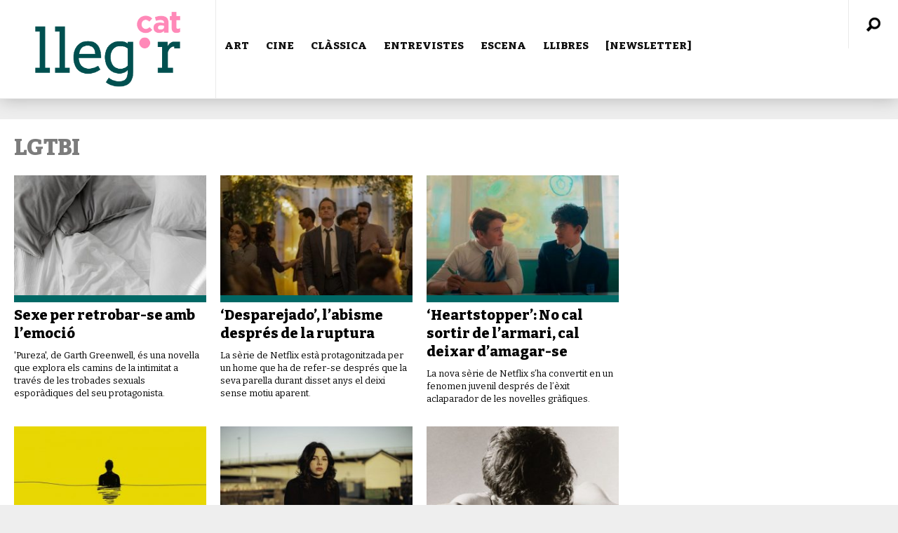

--- FILE ---
content_type: text/html; charset=UTF-8
request_url: https://www.llegir.cat/tag/lgtbi/page/3/
body_size: 16031
content:
<!DOCTYPE html>
<html  xmlns="http://www.w3.org/1999/xhtml" prefix="" lang="ca" prefix="og: http://ogp.me/ns# fb: http://ogp.me/ns/fb#"><head>
<meta http-equiv="content-type" content="text/html; charset=UTF-8" />
<!--viewport-->
<meta name="viewport" content="width=device-width, initial-scale=1.0" />
<!--charset-->
<!--rss-comments-->
<link rel="alternate" type="application/rss+xml" href="https://www.llegir.cat/comments/feed/"/>
<!--rss-->
<link rel="alternate" type="application/rss+xml" title="RSS 2.0" href="https://www.llegir.cat/feed/" />
<!--atom-->
<link rel="alternate" type="application/atom+xml" title="Atom" href="https://www.llegir.cat/feed/atom/" />
<!--pingback-->
<link rel="pingback" href="https://www.llegir.cat/xmlrpc.php" />
<!--Facebook Open Graph-->
<!--FB page title-->
<meta property="og:title" content="LLEGIR.CAT" />
<!--FB description-->
<meta property="og:description" content="Revista digital de cultura"/>
<!--FB url-->
<meta property="og:url" content="https://www.llegir.cat/2022/09/critica-pureza-garth-greenwell/"/>
<!--FB image-->
<meta property="og:image" content="https://www.llegir.cat/wp-content/uploads/2020/12/fons-web.png" />
<!--FB type-->
<meta property="og:type" content="website"/>
<!--FB site name-->
<meta property="og:site_name" content="LLEGIR.CAT"/>
<!-- BEGIN Metadata added by the Add-Meta-Tags WordPress plugin -->
<meta name="description" content="Content tagged with LGTBI. | Page 3" />
<meta name="keywords" content="lgtbi" />
<!-- END Metadata added by the Add-Meta-Tags WordPress plugin -->
<!-- Google Analytics Local by Webcraftic Local Google Analytics -->
<script>
(function(i,s,o,g,r,a,m){i['GoogleAnalyticsObject']=r;i[r]=i[r]||function(){
(i[r].q=i[r].q||[]).push(arguments)},i[r].l=1*new Date();a=s.createElement(o),
m=s.getElementsByTagName(o)[0];a.async=1;a.src=g;m.parentNode.insertBefore(a,m)
})(window,document,'script','https://www.llegir.cat/wp-content/uploads/wga-cache/local-ga.js','ga');
ga('create', 'UA-110063597-1', 'auto');
ga('send', 'pageview');
</script>
<!-- end Google Analytics Local by Webcraftic Local Google Analytics -->
<title>LGTBI &#8211; Pàgina 3 &#8211; LLEGIR.CAT</title>
<meta name='robots' content='max-image-preview:large' />
<link rel='dns-prefetch' href='//static.addtoany.com' />
<link rel='dns-prefetch' href='//www.llegir.cat' />
<link rel='dns-prefetch' href='//fonts.googleapis.com' />
<link rel='dns-prefetch' href='//s.w.org' />
<link rel="alternate" type="application/rss+xml" title="LLEGIR.CAT &raquo; canal d&#039;informació" href="https://www.llegir.cat/feed/" />
<link rel="alternate" type="application/rss+xml" title="LLEGIR.CAT &raquo; Canal dels comentaris" href="https://www.llegir.cat/comments/feed/" />
<link rel="alternate" type="application/rss+xml" title="LLEGIR.CAT &raquo; LGTBI Canal de les etiquetes" href="https://www.llegir.cat/tag/lgtbi/feed/" />
<script type="text/javascript">
window._wpemojiSettings = {"baseUrl":"https:\/\/s.w.org\/images\/core\/emoji\/13.0.1\/72x72\/","ext":".png","svgUrl":"https:\/\/s.w.org\/images\/core\/emoji\/13.0.1\/svg\/","svgExt":".svg","source":{"concatemoji":"https:\/\/www.llegir.cat\/wp-includes\/js\/wp-emoji-release.min.js?ver=5.7.1"}};
!function(e,a,t){var n,r,o,i=a.createElement("canvas"),p=i.getContext&&i.getContext("2d");function s(e,t){var a=String.fromCharCode;p.clearRect(0,0,i.width,i.height),p.fillText(a.apply(this,e),0,0);e=i.toDataURL();return p.clearRect(0,0,i.width,i.height),p.fillText(a.apply(this,t),0,0),e===i.toDataURL()}function c(e){var t=a.createElement("script");t.src=e,t.defer=t.type="text/javascript",a.getElementsByTagName("head")[0].appendChild(t)}for(o=Array("flag","emoji"),t.supports={everything:!0,everythingExceptFlag:!0},r=0;r<o.length;r++)t.supports[o[r]]=function(e){if(!p||!p.fillText)return!1;switch(p.textBaseline="top",p.font="600 32px Arial",e){case"flag":return s([127987,65039,8205,9895,65039],[127987,65039,8203,9895,65039])?!1:!s([55356,56826,55356,56819],[55356,56826,8203,55356,56819])&&!s([55356,57332,56128,56423,56128,56418,56128,56421,56128,56430,56128,56423,56128,56447],[55356,57332,8203,56128,56423,8203,56128,56418,8203,56128,56421,8203,56128,56430,8203,56128,56423,8203,56128,56447]);case"emoji":return!s([55357,56424,8205,55356,57212],[55357,56424,8203,55356,57212])}return!1}(o[r]),t.supports.everything=t.supports.everything&&t.supports[o[r]],"flag"!==o[r]&&(t.supports.everythingExceptFlag=t.supports.everythingExceptFlag&&t.supports[o[r]]);t.supports.everythingExceptFlag=t.supports.everythingExceptFlag&&!t.supports.flag,t.DOMReady=!1,t.readyCallback=function(){t.DOMReady=!0},t.supports.everything||(n=function(){t.readyCallback()},a.addEventListener?(a.addEventListener("DOMContentLoaded",n,!1),e.addEventListener("load",n,!1)):(e.attachEvent("onload",n),a.attachEvent("onreadystatechange",function(){"complete"===a.readyState&&t.readyCallback()})),(n=t.source||{}).concatemoji?c(n.concatemoji):n.wpemoji&&n.twemoji&&(c(n.twemoji),c(n.wpemoji)))}(window,document,window._wpemojiSettings);
</script>
<style type="text/css">
img.wp-smiley,
img.emoji {
display: inline !important;
border: none !important;
box-shadow: none !important;
height: 1em !important;
width: 1em !important;
margin: 0 .07em !important;
vertical-align: -0.1em !important;
background: none !important;
padding: 0 !important;
}
</style>
<link rel='stylesheet' id='wp-block-library-css'  href='//www.llegir.cat/wp-content/cache/wpfc-minified/76x14abg/24owt.css' type='text/css' media='all' />
<link rel='stylesheet' id='cptch_stylesheet-css'  href='//www.llegir.cat/wp-content/cache/wpfc-minified/qxp089lu/24owt.css' type='text/css' media='all' />
<link rel='stylesheet' id='dashicons-css'  href='//www.llegir.cat/wp-content/cache/wpfc-minified/6vpigpt6/24owt.css' type='text/css' media='all' />
<link rel='stylesheet' id='cptch_desktop_style-css'  href='//www.llegir.cat/wp-content/cache/wpfc-minified/1yntmg56/24owt.css' type='text/css' media='all' />
<link rel='stylesheet' id='google-fonts-css'  href='https://fonts.googleapis.com/css?subset=latin%2Clatin-ext%2Ccyrillic%2Ccyrillic-ext&#038;family=Bitter%3A400%2C600%2C700%2C800%7CBitter+rel%3D%27stylesheet%27+type%3D%27text%2Fcss&#038;ver=5.7.1' type='text/css' media='all' />
<link rel='stylesheet' id='google-menu-fonts-css'  href='https://fonts.googleapis.com/css?subset=latin%2Clatin-ext%2Ccyrillic%2Ccyrillic-ext&#038;family=Bitter%3A400%2C600%2C700%2C800%7CBitter+rel%3D%27stylesheet%27+type%3D%27text%2Fcss&#038;ver=5.7.1' type='text/css' media='all' />
<link rel='stylesheet' id='google-widget-fonts-css'  href='https://fonts.googleapis.com/css?subset=latin%2Clatin-ext%2Ccyrillic%2Ccyrillic-ext&#038;family=Bitter%3A400%7CBitter+rel%3D%27stylesheet%27+type%3D%27text%2Fcss&#038;ver=5.7.1' type='text/css' media='all' />
<link rel='stylesheet' id='style-css'  href='//www.llegir.cat/wp-content/cache/wpfc-minified/oxon243/24owt.css' type='text/css' media='all' />
<link rel='stylesheet' id='addtoany-css'  href='//www.llegir.cat/wp-content/cache/wpfc-minified/2cuu06ht/24owt.css' type='text/css' media='all' />
<style id='addtoany-inline-css' type='text/css'>
@media screen and (max-width:980px){
.a2a_floating_style.a2a_vertical_style{display:none;}
}
</style>
<script type='text/javascript' id='addtoany-core-js-before'>
window.a2a_config=window.a2a_config||{};a2a_config.callbacks=[];a2a_config.overlays=[];a2a_config.templates={};a2a_localize = {
Share: "Comparteix",
Save: "Desa",
Subscribe: "Subscriure's",
Email: "Correu electrònic",
Bookmark: "Preferit",
ShowAll: "Mostra tots",
ShowLess: "Mostra'n menys",
FindServices: "Cerca servei(s)",
FindAnyServiceToAddTo: "Troba instantàniament qualsevol servei per a afegir a",
PoweredBy: "Potenciat per",
ShareViaEmail: "Comparteix per correu electrònic",
SubscribeViaEmail: "Subscriu-me per correu electrònic",
BookmarkInYourBrowser: "Afegiu l'adreça d'interès al vostre navegador",
BookmarkInstructions: "Premeu Ctrl+D o \u2318+D per afegir als preferits aquesta pàgina",
AddToYourFavorites: "Afegiu als vostres favorits",
SendFromWebOrProgram: "Envia des de qualsevol adreça o programa de correu electrònic",
EmailProgram: "Programa de correu electrònic",
More: "Més&#8230;",
ThanksForSharing: "Gràcies per compartir!",
ThanksForFollowing: "Gràcies per seguir!"
};
</script>
<script type='text/javascript' defer src='https://static.addtoany.com/menu/page.js' id='addtoany-core-js'></script>
<script src='//www.llegir.cat/wp-content/cache/wpfc-minified/8ig5hn7o/24owt.js' type="text/javascript"></script>
<!-- <script type='text/javascript' src='https://www.llegir.cat/wp-includes/js/jquery/jquery.min.js?ver=3.5.1' id='jquery-core-js'></script> -->
<!-- <script type='text/javascript' src='https://www.llegir.cat/wp-includes/js/jquery/jquery-migrate.min.js?ver=3.3.2' id='jquery-migrate-js'></script> -->
<!-- <script type='text/javascript' defer src='https://www.llegir.cat/wp-content/plugins/add-to-any/addtoany.min.js?ver=1.1' id='addtoany-jquery-js'></script> -->
<!-- <script type='text/javascript' src='https://www.llegir.cat/wp-content/plugins/sam-pro-free/js/polyfill.min.js?ver=5.7.1' id='polyfills-js'></script> -->
<!-- <script type='text/javascript' src='https://www.llegir.cat/wp-content/plugins/sam-pro-free/js/jquery.iframetracker.js?ver=5.7.1' id='samProTracker-js'></script> -->
<script type='text/javascript' id='samProLayout-js-extra'>
/* <![CDATA[ */
var samProOptions = {"au":"https:\/\/www.llegir.cat\/wp-content\/plugins\/sam-pro-free\/sam-pro-layout.php","load":"1","mailer":"1","clauses":"EvGMVMpZxIFF0+UJlGeW2+dw6M9tuvH8jXuZTjRA5Tz9cq2CawXYA7E3CRw+AMLFtK\/T2H0nnpOXW6dmQGbkXwGLScdZYizwLDno3UY1\/wwmHQ78lQefXyuOz00DeB\/CKNstqLTVePTeuTmuBfDTcG4xO48cwb7n3np5A61jQuw6q6DL5BfQJmofrBfTGi1okC+Kzx6ohZhF1klZBo8rXvJ2lV1O4EcI2fF\/VO570\/[base64]","doStats":"1","jsStats":"","container":"sam-pro-container","place":"sam-pro-place","ad":"sam-pro-ad","samProNonce":"e33ed4fcef","ajaxUrl":"https:\/\/www.llegir.cat\/wp-admin\/admin-ajax.php"};
/* ]]> */
</script>
<script src='//www.llegir.cat/wp-content/cache/wpfc-minified/2c9z338b/24owt.js' type="text/javascript"></script>
<!-- <script type='text/javascript' src='https://www.llegir.cat/wp-content/plugins/sam-pro-free/js/sam.pro.layout.min.js?ver=1.0.0.10' id='samProLayout-js'></script> -->
<script type='text/javascript' id='sf-autocomplete-js-extra'>
/* <![CDATA[ */
var stepfoxcomplete = {"stepfoxcompleteurl":"https:\/\/www.llegir.cat\/wp-admin\/admin-ajax.php"};
/* ]]> */
</script>
<script src='//www.llegir.cat/wp-content/cache/wpfc-minified/7c1wbwct/24owt.js' type="text/javascript"></script>
<!-- <script type='text/javascript' src='https://www.llegir.cat/wp-content/themes/examiner/js/sf-autocomplete.js?ver=5.7.1' id='sf-autocomplete-js'></script> -->
<!-- <script type='text/javascript' src='https://www.llegir.cat/wp-content/themes/examiner/js/jquery.flexslider-min.js?ver=5.7.1' id='flexslider-js'></script> -->
<!-- <script type='text/javascript' src='https://www.llegir.cat/wp-content/themes/examiner/js/exm1-scripts.js?ver=5.7.1' id='exm1-js'></script> -->
<!-- <script type='text/javascript' src='https://www.llegir.cat/wp-content/themes/examiner/js/respond.min.js?ver=5.7.1' id='respond-js'></script> -->
<!-- <script type='text/javascript' src='https://www.llegir.cat/wp-content/themes/examiner/js/smoothscroll.js?ver=5.7.1' id='smoothscroll-js'></script> -->
<script type='text/javascript' id='live-video-js-extra'>
/* <![CDATA[ */
var exm1_live_video_ajax = {"exm1_live_video_ajaxurl":"https:\/\/www.llegir.cat\/wp-admin\/admin-ajax.php"};
/* ]]> */
</script>
<script src='//www.llegir.cat/wp-content/cache/wpfc-minified/8ud7efuu/24owt.js' type="text/javascript"></script>
<!-- <script type='text/javascript' src='https://www.llegir.cat/wp-content/themes/examiner/js/ajax-video-widget.js?ver=5.7.1' id='live-video-js'></script> -->
<link rel="https://api.w.org/" href="https://www.llegir.cat/wp-json/" /><link rel="alternate" type="application/json" href="https://www.llegir.cat/wp-json/wp/v2/tags/447" /><link rel="EditURI" type="application/rsd+xml" title="RSD" href="https://www.llegir.cat/xmlrpc.php?rsd" />
<link rel="wlwmanifest" type="application/wlwmanifest+xml" href="https://www.llegir.cat/wp-includes/wlwmanifest.xml" /> 
<meta name="generator" content="WordPress 5.7.1" />
<style type='text/css'>
.fullwidth-image:before{ box-shadow: inset 0 -327px 200px -200px #eeeeee;}
.top-menu{background-color:#ffffff;}
.top-menu-posts li .category-icon a{color:#a3a3a3;}
.top-menu-posts .featured-posts-title a{color:#101010;}
body, .small-title, .widget-title, .tv-featured-title{font-family:Bitter;}
.popular-part:before{background:#101010;box-shadow: 0 -999px 0 999px #101010;}
.popular-slider-container .slides:before{background: radial-gradient(ellipse at center, rgba(0,0,0,0) 0%,#101010 64%,#101010 100%);}
.popular-part a, .popular-part .widget-title{color:#FFFFFF;}
.read-more a{color:#7c7c7c;}
.blog-post-content, .img-featured-text, .about-text, .exm1-blog-posts-subtitle, .flex-active-slide .slide-excerpt, .jumping-posts-excerpt, .combination-title-subtitle, .tv-widget-content, #post-content, #post-page-subtitle, .newsroll-posts-title a{font-family:Bitter;}
#footer{background:#333537; }
#footer a, .copyright-text{color:#FFFFFF;}
#footer a:hover{color:#232323;}
.footer-wrap{border-color:#232323;}
#main-nav ul li a, #mob-menu{font-family: Bitter;}
#wrapper, .footer-wrap{max-width:1290px;}
#navigation .content-social, .top-menu, .big-logo, #navigation #searchform input, .sub-menu-wrapper, .ticker-box, #navigation{border-color:#eaeaea;}
#site-logo, .about-logo, #mob-menu{background:#ffffff;}
#navigation, .ticker-box, .page-numbers.current, .about-social{background:#ffffff;}
.menu-item .menu-link, #ticker a, .page-numbers.current, #navigation .submit-button, #navigation .content-social li a, .about-social a, .ticker-heading{color:#101010;}
#main .widget-title, #main .widget-title a{color:#7c7c7c;}
#main-nav ul li:hover > .menu-link, #ticker a:hover, #navigation .content-social li a:hover, .about-social a:hover, .sub-menu-wrapper .small-category li:hover > .small-text a{color:#006865;}
#main-nav ul li > .menu-link{font-weight:800;}
.menu-link {font-size:15px;}
.featured-category, .trending-title, .trending-posts, .page-numbers, input#wp-submit{background: #2f2b35;}
.newsroll-title, .exm1-blog-posts-thumb, .post-page-gallery-thumbnails .flex-active-slide:after, .flex-active .wide-slider-thumb:after{border-color:#2f2b35;}
.blog-post-author a, .exm1-blog-posts-author a, #recentcomments li, .widget_categories select, .widget_archive select, .sticky a{color:#2f2b35;}
#searchform .submit-button{background:#2f2b35 url(https://www.llegir.cat/wp-content/themes/examiner/images/search-icon-black.png) no-repeat center;}
#navigation #searchform input{background-image:url(https://www.llegir.cat/wp-content/themes/examiner/images/search-icon-black.png);}
#navigation #mob-menu #searchform input{background-image:url(https://www.llegir.cat/wp-content/themes/examiner/images/search-icon-black.png);}
.mob-menu-button{background: url(https://www.llegir.cat/wp-content/themes/examiner/images/menu_icon-black.png) no-repeat 50% 50%; } 
ul.tabs li.active{background:#ffffff;}
ul.tabs li.active, ul.tabs li {border-color:#ffffff;}
.tabs li.active h4 a{color:#101010;}
.img-featured-review-score, .blog-post-categories, .jumping-posts li:hover .jumping-posts-text, .woocommerce input#searchsubmit, .super-slider-category, .floating-share-icons li, .pagination.pagination-load-more a{background:#2f2b35;}
.sub-meni .menu-links.inside-menu li{background: #ffffff;}
.sub-meni .menu-links.inside-menu li a{color: #101010;}
.sub-menu{border-color:#2f2b35;}
#post-content{font-size:18px;line-height:28.8px;}
::selection{background:#2f2b35;}
::-moz-selection{background:#2f2b35;}
.load-circle{border-bottom:5px solid #2f2b35;border-right:5px solid #2f2b35;box-shadow: 0 0 35px #2f2b35;}
#wp-calendar #today{background:#2f2b35 !important;text-shadow:none;}
.total-score, .score-width, li:hover .play-icon{background: #2f2b35;}
.jumping-posts li:hover .jumping-posts-text:before{border-bottom: 14px solid #2f2b35;}
.single-post #post-content.first-letter > p:first-of-type:first-letter{font-size:67px; color:#2f2b35;float: left;line-height: 60px;margin-right: 15px;font-weight:800;}
#post-page-title h1{text-transform:uppercase;}
blockquote, q.left, q{border-left: 2px solid #2f2b35;color:#2f2b35;}
.img-featured-review-score:before{border-top: 9px solid #2f2b35;}
.sub-meni .menu-links.inside-menu li:hover{background:#ffffff;}
#main-nav .sub-meni .menu-links.inside-menu li:hover > .menu-link{color:#006865;}
.ticker-arrows{background:#ffffff;box-shadow:-21px 0 30px #ffffff;}
.widget-title {font-style: normal;}
.huge .img-featured-posts-image:after, .super-image:after, .super-slider li .super-slider-post:after, .super-slider li .super-slider-post:after, .img-featured-posts-image:before, .small-image:before, .wide-slider .slides li:after{ background: //, #ffffff, #000000);opacity:0.3;}
.post-author a, .post-author a:visited, .good-title, .bad-title, #post-content a, .trending-posts-category a, .category-tv-icon a, .ticker-sign, .category-icon a, .jumping-posts-category a, a:hover, .category-icon a:hover, .trending-posts-category a:hover, .featured-posts-title a:hover, #post-content a:hover, .blog-post-title h2 a:hover, .bypostauthor a:hover, .post-author a:hover, .most-commented-cateogory a, .most-commented-count a {color:#2f2b35;}
.content q.right{border-left:0;border-right: 2px solid #2f2b35;color:#2f2b35;}
.widget.buddypress div.item-options a, .widget_display_stats dd{color:#2f2b35;}
#buddypress div.item-list-tabs ul li a span, #buddypress div.item-list-tabs ul li.current a span, #buddypress div.item-list-tabs ul li.selected a span, .widget.buddypress #bp-login-widget-form #bp-login-widget-submit, span.bp-login-widget-register-link a, button#user-submit, .bbp-login-form .bbp-login-links a, tt button.button.submit.user-submit, input#bbp_search_submit {background:#2f2b35;}
.image_fx1:hover:after{background: #2f2b35;}
.cart-top{background:url(https://www.llegir.cat/wp-content/themes/examiner/images/shopping-cart-icon-black.png) no-repeat 36px 0;}
@media screen and (max-width: 600px) {#main-nav ul li {background:#ffffff;}#main-nav ul li:hover a{color:#2f2b35;}}
.woocommerce #content input.button, .woocommerce #respond input#submit, .woocommerce a.button, .woocommerce button.button, .woocommerce input.button, .woocommerce-page #content input.button, .woocommerce-page #respond input#submit, .woocommerce-page a.button, .woocommerce-page button.button, .woocommerce-page input.button, .woocommerce a.button.alt, .woocommerce button.button.alt, .woocommerce input.button.alt, .woocommerce #respond input#submit.alt, .woocommerce #content input.button.alt, .woocommerce-page a.button.alt, .woocommerce-page button.button.alt, .woocommerce-page input.button.alt, .woocommerce-page #respond input#submit.alt, .woocommerce-page #content input.button.alt, .woocommerce .widget_layered_nav_filters ul li a, .woocommerce-page .widget_layered_nav_filters ul li a, .woocommerce .widget_layered_nav ul li.chosen a, .woocommerce-page .widget_layered_nav ul li.chosen a, .woocommerce span.onsale, .woocommerce-page span.onsale, .woocommerce .woocommerce-message:before, .woocommerce-page .woocommerce-message:before, .woocommerce .woocommerce-info:before, .woocommerce-page .woocommerce-info:before, .woocommerce table.cart a.remove:hover, .woocommerce #content table.cart a.remove:hover, .woocommerce-page table.cart a.remove:hover, .woocommerce-page #content table.cart a.remove:hover, .woocommerce .widget_price_filter .ui-slider .ui-slider-handle, .woocommerce-page .widget_price_filter .ui-slider .ui-slider-handle, .woocommerce .widget_price_filter .ui-slider .ui-slider-range, .woocommerce-page .widget_price_filter .ui-slider .ui-slider-range, .woocommerce div.product .woocommerce-tabs ul.tabs li, .woocommerce #content div.product .woocommerce-tabs ul.tabs li, .woocommerce-page div.product .woocommerce-tabs ul.tabs li, .woocommerce-page #content div.product .woocommerce-tabs ul.tabs li{background:#2f2b35;}
.woocommerce ul.products li.product .price, .woocommerce-page ul.products li.product .price, .woocommerce div.product span.price, .woocommerce div.product p.price, .woocommerce #content div.product span.price, .woocommerce #content div.product p.price, .woocommerce-page div.product span.price, .woocommerce-page div.product p.price, .woocommerce-page #content div.product span.price, .woocommerce-page #content div.product p.price, .woocommerce a.button.alt:hover, .woocommerce button.button.alt:hover, .woocommerce input.button.alt:hover, .woocommerce #respond input#submit.alt:hover, .woocommerce #content input.button.alt:hover, .woocommerce-page a.button.alt:hover, .woocommerce-page button.button.alt:hover, .woocommerce-page input.button.alt:hover, .woocommerce-page #respond input#submit.alt:hover, .woocommerce-page #content input.button.alt:hover, .woocommerce a.button:hover, .woocommerce button.button:hover, .woocommerce input.button:hover, .woocommerce #respond input#submit:hover, .woocommerce #content input.button:hover, .woocommerce-page a.button:hover, .woocommerce-page button.button:hover, .woocommerce-page input.button:hover, .woocommerce-page #respond input#submit:hover, .woocommerce-page #content input.button:hover, .woocommerce-page #main a.button:hover, .woocommerce div.product .woocommerce-tabs ul.tabs li, .woocommerce #content div.product .woocommerce-tabs ul.tabs li, .woocommerce-page div.product .woocommerce-tabs ul.tabs li, .woocommerce-page #content div.product .woocommerce-tabs ul.tabs li, .woocommerce div.product .woocommerce-tabs ul.tabs .active a:hover, span.posted_in a, span.tagged_as a, .woocommerce h1.page-title, .woocommerce .jumping-posts .star-rating, .woocommerce-page .jumping-posts .star-rating, .amount, #header .cart-contents:hover, #header .cart-contents{color:#2f2b35;}
.woocommerce .woocommerce-message, .woocommerce-page .woocommerce-message, .woocommerce .woocommerce-info, .woocommerce-page .woocommerce-info{border-top:3px solid #2f2b35; }
.product_meta, .woocommerce div.product div.summary, .woocommerce #content div.product div.summary, .woocommerce-page div.product div.summary, .woocommerce-page #content div.product div.summary, .woocommerce #reviews #comments ol.commentlist li .comment-text p, .woocommerce-page #reviews #comments ol.commentlist li .comment-text p, .woocommerce #review_form #respond p, .woocommerce-page #review_form #respond p, .woocommerce div.product .woocommerce-tabs .panel, .woocommerce #content div.product .woocommerce-tabs .panel, .woocommerce-page div.product .woocommerce-tabs .panel, .woocommerce-page #content div.product .woocommerce-tabs .panel, .woocommerce #reviews h3, .woocommerce-page #reviews h3{font-size:18px;line-height:28.8px;}
</style><script type='text/javascript'>
var slide_picker = 'slide';
var widget_fx = 'widgetfx-1';
var image_effect = 'image_fx5';
</script><style type="text/css" id="custom-background-css">
body.custom-background { background-color: #eeeeee; }
</style>
<link rel="icon" href="https://www.llegir.cat/wp-content/uploads/2020/12/cropped-llegir_cat_favicon_gran_fonsblanc-32x32.png" sizes="32x32" />
<link rel="icon" href="https://www.llegir.cat/wp-content/uploads/2020/12/cropped-llegir_cat_favicon_gran_fonsblanc-192x192.png" sizes="192x192" />
<link rel="apple-touch-icon" href="https://www.llegir.cat/wp-content/uploads/2020/12/cropped-llegir_cat_favicon_gran_fonsblanc-180x180.png" />
<meta name="msapplication-TileImage" content="https://www.llegir.cat/wp-content/uploads/2020/12/cropped-llegir_cat_favicon_gran_fonsblanc-270x270.png" />
<!-- START - Open Graph and Twitter Card Tags 3.1.2 -->
<!-- Facebook Open Graph -->
<!-- Google+ / Schema.org -->
<meta itemprop="name" content="LGTBI"/>
<meta itemprop="headline" content="LGTBI"/>
<meta itemprop="description" content="Revista digital de cultura"/>
<!--<meta itemprop="publisher" content="LLEGIR.CAT"/>--> <!-- To solve: The attribute publisher.itemtype has an invalid value -->
<!-- Twitter Cards -->
<meta name="twitter:title" content="LGTBI"/>
<meta name="twitter:url" content="https://www.llegir.cat/tag/lgtbi/"/>
<meta name="twitter:description" content="Revista digital de cultura"/>
<meta name="twitter:card" content="summary_large_image"/>
<meta name="twitter:site" content="@llegirencasdinc"/>
<!-- SEO -->
<!-- Misc. tags -->
<!-- is_tag -->
<!-- END - Open Graph and Twitter Card Tags 3.1.2 -->
<style id="yellow-pencil">
/*
The following CSS codes are created by the YellowPencil plugin.
https://yellowpencil.waspthemes.com/
*/
#blog-list a .wp-post-image{border-bottom-style:solid;border-bottom-width:10px;border-bottom-color:#006865;}#footer{background-color:#333537;}#blog-list .pagination-load-more a{background-color:#006865;}#primary .pagination-load-more a{background-color:#006865;}
</style></head>
<body class="archive paged tag tag-lgtbi tag-447 custom-background paged-3 tag-paged-3 non-logged-in">
<header id="header">
<div id="nav-wrapper">
<div id="navigation" class="show-menu">
<div id="site-logo">
<div class="big-logo">
<a href="https://www.llegir.cat/">
<img src="https://www.llegir.cat/wp-content/uploads/2020/12/logo_llegir_cat_300px-marges.png" height="140" width="308" alt="LLEGIR.CAT"/>
</a>
</div>
<!--big-logo-->
</div>
<!--site-logo-->
<div class="top-menu">
<div class="top-menu-posts">
<ul>
<li>				
<div class="featured-posts-image">
<a href="https://www.llegir.cat/2026/01/critica-de-la-serie-de-netflix-innato/" title="&#8216;Innato&#8217;, retrat de la psicopatia">
<img width="83" height="83" src="https://www.llegir.cat/wp-content/uploads/2026/01/Innato-83x83.jpg" class="attachment-small-thumb size-small-thumb wp-post-image" alt="Imanol Arias és un assassí múltiple en aquesta sèrie." loading="lazy" srcset="https://www.llegir.cat/wp-content/uploads/2026/01/Innato-83x83.jpg 83w, https://www.llegir.cat/wp-content/uploads/2026/01/Innato-150x150.jpg 150w, https://www.llegir.cat/wp-content/uploads/2026/01/Innato-111x111.jpg 111w" sizes="(max-width: 83px) 100vw, 83px" />				</a>
</div>
<!---featured-posts-image-->
<div class="featured-posts-text">
<span class="category-icon">
<a href="https://www.llegir.cat/category/cinema-i-televisio/" title="CINE">CINE</a>				</span>
<div class="featured-posts-title">
<a href="https://www.llegir.cat/2026/01/critica-de-la-serie-de-netflix-innato/" title="&#8216;Innato&#8217;, retrat de la psicopatia">
&#8216;Innato&#8217;, retrat de la psicopatia					</a>
</div>
<!--featured-posts-title-->	
</div>
<!--featured-posts-text-->
</li>
<li>				
<div class="featured-posts-image">
<a href="https://www.llegir.cat/2025/12/critica-un-nadal-ex-cepcional-steve-carr/" title="&#8216;Un Nadal ex-cepcional&#8217;, una pel·lícula gens excepcional">
<img width="83" height="83" src="https://www.llegir.cat/wp-content/uploads/2025/12/Un-nadal-ex-cepcional-83x83.jpg" class="attachment-small-thumb size-small-thumb wp-post-image" alt="Un nadal ex-cepcional" loading="lazy" srcset="https://www.llegir.cat/wp-content/uploads/2025/12/Un-nadal-ex-cepcional-83x83.jpg 83w, https://www.llegir.cat/wp-content/uploads/2025/12/Un-nadal-ex-cepcional-150x150.jpg 150w, https://www.llegir.cat/wp-content/uploads/2025/12/Un-nadal-ex-cepcional-111x111.jpg 111w" sizes="(max-width: 83px) 100vw, 83px" />				</a>
</div>
<!---featured-posts-image-->
<div class="featured-posts-text">
<span class="category-icon">
<a href="https://www.llegir.cat/category/cinema-i-televisio/" title="CINE">CINE</a>				</span>
<div class="featured-posts-title">
<a href="https://www.llegir.cat/2025/12/critica-un-nadal-ex-cepcional-steve-carr/" title="&#8216;Un Nadal ex-cepcional&#8217;, una pel·lícula gens excepcional">
&#8216;Un Nadal ex-cepcional&#8217;, una pel·lícula gens excepcional					</a>
</div>
<!--featured-posts-title-->	
</div>
<!--featured-posts-text-->
</li>
<li>				
<div class="featured-posts-image">
<a href="https://www.llegir.cat/2025/12/critica-de-la-versio-de-frankenstein-de-guillermo-del-toro/" title="Un Frankenstein &#8216;young adult&#8217;">
<img width="83" height="83" src="https://www.llegir.cat/wp-content/uploads/2025/12/Frankenstein-1-83x83.jpg" class="attachment-small-thumb size-small-thumb wp-post-image" alt="" loading="lazy" srcset="https://www.llegir.cat/wp-content/uploads/2025/12/Frankenstein-1-83x83.jpg 83w, https://www.llegir.cat/wp-content/uploads/2025/12/Frankenstein-1-150x150.jpg 150w, https://www.llegir.cat/wp-content/uploads/2025/12/Frankenstein-1-111x111.jpg 111w" sizes="(max-width: 83px) 100vw, 83px" />				</a>
</div>
<!---featured-posts-image-->
<div class="featured-posts-text">
<span class="category-icon">
<a href="https://www.llegir.cat/category/cinema-i-televisio/" title="CINE">CINE</a>				</span>
<div class="featured-posts-title">
<a href="https://www.llegir.cat/2025/12/critica-de-la-versio-de-frankenstein-de-guillermo-del-toro/" title="Un Frankenstein &#8216;young adult&#8217;">
Un Frankenstein &#8216;young adult&#8217;					</a>
</div>
<!--featured-posts-title-->	
</div>
<!--featured-posts-text-->
</li>
</ul>
</div>
<!-- top-menu-events -->
</div>
<!-- top-menu -->
<div class="caixa-buscador">
<div class="search-box search-box-escriptori">
<form method="get" id="searchform" action="https://www.llegir.cat//">
<input type="text" name="s" id="s" value="" autocomplete="off"/>
<button type="submit" class="submit-button">
</button>
<ul class="featured-thumbnails"></ul>
</form>					</div>
</div>
<!--search-box-->
<nav id="main-nav" class="menu-links">
<div id="mob-menu">
<div class="mob-menu-button">
</div>
<!-- mob-menu-button -->
<a href="https://www.llegir.cat/">
<img src="https://www.llegir.cat/wp-content/uploads/2020/12/logo_llegir_cat_300px-marges.png" height="140" width="308" alt="LLEGIR.CAT"/>
</a>
<div class="search-box search-box-mobil">
<form method="get" id="searchform" action="https://www.llegir.cat//">
<input type="text" name="s" id="s" value="" autocomplete="off"/>
<button type="submit" class="submit-button">
</button>
<ul class="featured-thumbnails"></ul>
</form>					</div>
<!--search-box-->
</div>
<!--mob-menu-->
<div class="menu-main_menu-container"><ul id="menu-main_menu" class="menu"><li id="menu-item-exm120111" class="menu-item menu-item-type-taxonomy menu-item-object-category"><a href="https://www.llegir.cat/category/art/" title="ART" class="menu-link">ART</a><div class="sub-menu-wrapper no-children"><div class="sub-menu six-menu"><ul class="small-category"><li>
<div class="small-image">				
<a href="https://www.llegir.cat/2025/12/caixaforum-exposa-art-i-cultura-doceania-a-veus-del-pacific/" title="Sobrevolar el Pacífic"><img src="https://www.llegir.cat/wp-content/uploads/2025/12/Veus-del-Pacific-298x186.jpg" alt="Sobrevolar el Pacífic"></a>
</div><!--small-image-->
<div class="small-text">																		
<div class="small-title">
<h2><a href="https://www.llegir.cat/2025/12/caixaforum-exposa-art-i-cultura-doceania-a-veus-del-pacific/" >Sobrevolar el Pacífic</a></h2>
</div><!--small-title-->
</div>
<!--small-text-->
</li><li>
<div class="small-image">				
<a href="https://www.llegir.cat/2025/11/exposicio-barcelona-helen-levitt-kbr-fundacion-mapfre/" title="Nova York lluny dels gratacels"><img src="https://www.llegir.cat/wp-content/uploads/2025/11/Levitt-kbr-298x186.jpg" alt="Nova York lluny dels gratacels"></a>
</div><!--small-image-->
<div class="small-text">																		
<div class="small-title">
<h2><a href="https://www.llegir.cat/2025/11/exposicio-barcelona-helen-levitt-kbr-fundacion-mapfre/" >Nova York lluny dels gratacels</a></h2>
</div><!--small-title-->
</div>
<!--small-text-->
</li><li>
<div class="small-image">				
<a href="https://www.llegir.cat/2025/07/el-dhub-barcelona-exposa-les-creacions-del-dissenyador-industrial-miguel-mila/" title="Miguel Milá, el disseny de la quotidianitat"><img src="https://www.llegir.cat/wp-content/uploads/2025/07/Miguel-Milá-DHUB-298x186.jpg" alt="Miguel Milá, el disseny de la quotidianitat"></a>
</div><!--small-image-->
<div class="small-text">																		
<div class="small-title">
<h2><a href="https://www.llegir.cat/2025/07/el-dhub-barcelona-exposa-les-creacions-del-dissenyador-industrial-miguel-mila/" >Miguel Milá, el disseny de la quotidianitat</a></h2>
</div><!--small-title-->
</div>
<!--small-text-->
</li><li>
<div class="small-image">				
<a href="https://www.llegir.cat/2025/06/caixaforum-barcelona-exposa-rubens-i-els-artistes-del-barroc-flamenc/" title="Rubens i col·legues"><img src="https://www.llegir.cat/wp-content/uploads/2025/06/Rubens-CaixaForum-298x186.jpg" alt="Rubens i col·legues"></a>
</div><!--small-image-->
<div class="small-text">																		
<div class="small-title">
<h2><a href="https://www.llegir.cat/2025/06/caixaforum-barcelona-exposa-rubens-i-els-artistes-del-barroc-flamenc/" >Rubens i col·legues</a></h2>
</div><!--small-title-->
</div>
<!--small-text-->
</li><li>
<div class="small-image">				
<a href="https://www.llegir.cat/2025/06/beatriz-du-breuil-i-rafael-adrio-ara-la-gran-majoria-compra-les-obres-dart-sense-veure-les/" title="B. du Breuil i R. Adrio: «Ara la gran majoria&hellip;"><img src="https://www.llegir.cat/wp-content/uploads/2025/06/Beatriz-du-Breuil-i-Rafael-Arioç-298x186.jpg" alt="B. du Breuil i R. Adrio: «Ara la gran majoria&hellip;"></a>
</div><!--small-image-->
<div class="small-text">																		
<div class="small-title">
<h2><a href="https://www.llegir.cat/2025/06/beatriz-du-breuil-i-rafael-adrio-ara-la-gran-majoria-compra-les-obres-dart-sense-veure-les/" >B. du Breuil i R. Adrio: «Ara la gran majoria&hellip;</a></h2>
</div><!--small-title-->
</div>
<!--small-text-->
</li><li>
<div class="small-image">				
<a href="https://www.llegir.cat/2025/05/critica-la-magia-del-silencio-florian-illes/" title="Caspar David Friedrich, el pintor dels capvespres emboirats"><img src="https://www.llegir.cat/wp-content/uploads/2025/05/caspar-david-friedrich-298x186.jpg" alt="Caspar David Friedrich, el pintor dels capvespres emboirats"></a>
</div><!--small-image-->
<div class="small-text">																		
<div class="small-title">
<h2><a href="https://www.llegir.cat/2025/05/critica-la-magia-del-silencio-florian-illes/" >Caspar David Friedrich, el pintor dels capvespres emboirats</a></h2>
</div><!--small-title-->
</div>
<!--small-text-->
</li></ul></div></div></li>
<li id="menu-item-exm120104" class="menu-item menu-item-type-taxonomy menu-item-object-category"><a href="https://www.llegir.cat/category/cinema-i-televisio/" title="CINE" class="menu-link">CINE</a><div class="sub-menu-wrapper no-children"><div class="sub-menu six-menu"><ul class="small-category"><li>
<div class="small-image">				
<a href="https://www.llegir.cat/2026/01/critica-de-la-serie-de-netflix-innato/" title="&#8216;Innato&#8217;, retrat de la psicopatia"><img src="https://www.llegir.cat/wp-content/uploads/2026/01/Innato-298x186.jpg" alt="&#8216;Innato&#8217;, retrat de la psicopatia"></a>
</div><!--small-image-->
<div class="small-text">																		
<div class="small-title">
<h2><a href="https://www.llegir.cat/2026/01/critica-de-la-serie-de-netflix-innato/" >&#8216;Innato&#8217;, retrat de la psicopatia</a></h2>
</div><!--small-title-->
</div>
<!--small-text-->
</li><li>
<div class="small-image">				
<a href="https://www.llegir.cat/2025/12/critica-un-nadal-ex-cepcional-steve-carr/" title="&#8216;Un Nadal ex-cepcional&#8217;, una pel·lícula gens excepcional"><img src="https://www.llegir.cat/wp-content/uploads/2025/12/Un-nadal-ex-cepcional-298x186.jpg" alt="&#8216;Un Nadal ex-cepcional&#8217;, una pel·lícula gens excepcional"></a>
</div><!--small-image-->
<div class="small-text">																		
<div class="small-title">
<h2><a href="https://www.llegir.cat/2025/12/critica-un-nadal-ex-cepcional-steve-carr/" >&#8216;Un Nadal ex-cepcional&#8217;, una pel·lícula gens excepcional</a></h2>
</div><!--small-title-->
</div>
<!--small-text-->
</li><li>
<div class="small-image">				
<a href="https://www.llegir.cat/2025/12/critica-de-la-versio-de-frankenstein-de-guillermo-del-toro/" title="Un Frankenstein &#8216;young adult&#8217;"><img src="https://www.llegir.cat/wp-content/uploads/2025/12/Frankenstein-1-298x186.jpg" alt="Un Frankenstein &#8216;young adult&#8217;"></a>
</div><!--small-image-->
<div class="small-text">																		
<div class="small-title">
<h2><a href="https://www.llegir.cat/2025/12/critica-de-la-versio-de-frankenstein-de-guillermo-del-toro/" >Un Frankenstein &#8216;young adult&#8217;</a></h2>
</div><!--small-title-->
</div>
<!--small-text-->
</li><li>
<div class="small-image">				
<a href="https://www.llegir.cat/2025/10/critica-de-la-serie-de-netflix-el-monstre-de-florencia/" title="&#8216;El monstre de Florència&#8217;, una història negra sense resoldre"><img src="https://www.llegir.cat/wp-content/uploads/2025/10/El-monstre-de-florencia-298x186.jpg" alt="&#8216;El monstre de Florència&#8217;, una història negra sense resoldre"></a>
</div><!--small-image-->
<div class="small-text">																		
<div class="small-title">
<h2><a href="https://www.llegir.cat/2025/10/critica-de-la-serie-de-netflix-el-monstre-de-florencia/" >&#8216;El monstre de Florència&#8217;, una història negra sense resoldre</a></h2>
</div><!--small-title-->
</div>
<!--small-text-->
</li><li>
<div class="small-image">				
<a href="https://www.llegir.cat/2025/10/critica-de-la-serie-de-netflix-animal/" title="&#8216;Animal&#8217;, una comèdia senzilla, però efectiva"><img src="https://www.llegir.cat/wp-content/uploads/2025/10/zahera-298x186.jpg" alt="&#8216;Animal&#8217;, una comèdia senzilla, però efectiva"></a>
</div><!--small-image-->
<div class="small-text">																		
<div class="small-title">
<h2><a href="https://www.llegir.cat/2025/10/critica-de-la-serie-de-netflix-animal/" >&#8216;Animal&#8217;, una comèdia senzilla, però efectiva</a></h2>
</div><!--small-title-->
</div>
<!--small-text-->
</li><li>
<div class="small-image">				
<a href="https://www.llegir.cat/2025/10/critica-un-fantasma-en-la-batalla-agustin-diaz-yanes/" title="&#8216;Un fantasma en la batalla&#8217;, un nou recordatori del terror&hellip;"><img src="https://www.llegir.cat/wp-content/uploads/2025/10/Un-fantasma-en-la-batalla-298x186.jpg" alt="&#8216;Un fantasma en la batalla&#8217;, un nou recordatori del terror&hellip;"></a>
</div><!--small-image-->
<div class="small-text">																		
<div class="small-title">
<h2><a href="https://www.llegir.cat/2025/10/critica-un-fantasma-en-la-batalla-agustin-diaz-yanes/" >&#8216;Un fantasma en la batalla&#8217;, un nou recordatori del terror&hellip;</a></h2>
</div><!--small-title-->
</div>
<!--small-text-->
</li></ul></div></div></li>
<li id="menu-item-exm134651" class="menu-item menu-item-type-taxonomy menu-item-object-category"><a href="https://www.llegir.cat/category/classica/" title="CLÀSSICA" class="menu-link">CLÀSSICA</a><div class="sub-menu-wrapper no-children"><div class="sub-menu six-menu"><ul class="small-category"><li>
<div class="small-image">				
<a href="https://www.llegir.cat/2025/11/critica-lelisir-damore-de-donizetti-al-liceu-22-11-25/" title="&#8216;Elisir d&#8217;amore&#8217; caducat al Liceu"><img src="https://www.llegir.cat/wp-content/uploads/2025/11/LElisir-damore-298x186.jpg" alt="&#8216;Elisir d&#8217;amore&#8217; caducat al Liceu"></a>
</div><!--small-image-->
<div class="small-text">																		
<div class="small-title">
<h2><a href="https://www.llegir.cat/2025/11/critica-lelisir-damore-de-donizetti-al-liceu-22-11-25/" >&#8216;Elisir d&#8217;amore&#8217; caducat al Liceu</a></h2>
</div><!--small-title-->
</div>
<!--small-text-->
</li><li>
<div class="small-image">				
<a href="https://www.llegir.cat/2025/11/chung-i-vengerov-sacsejen-el-palau-de-la-musica-amb-txaikovski-i-stravinski/" title="Chung i Vengerov sacsejen el Palau de la Música"><img src="https://www.llegir.cat/wp-content/uploads/2025/11/Myung-Whun-Chung-298x186.jpg" alt="Chung i Vengerov sacsejen el Palau de la Música"></a>
</div><!--small-image-->
<div class="small-text">																		
<div class="small-title">
<h2><a href="https://www.llegir.cat/2025/11/chung-i-vengerov-sacsejen-el-palau-de-la-musica-amb-txaikovski-i-stravinski/" >Chung i Vengerov sacsejen el Palau de la Música</a></h2>
</div><!--small-title-->
</div>
<!--small-text-->
</li><li>
<div class="small-image">				
<a href="https://www.llegir.cat/2025/11/critica-de-lopera-de-philip-glass-akhnaten-al-liceu-3-11-25/" title="&#8216;Akhnaten&#8217; o la glòria del Liceu"><img src="https://www.llegir.cat/wp-content/uploads/2025/11/Akhnaten-298x186.jpg" alt="&#8216;Akhnaten&#8217; o la glòria del Liceu"></a>
</div><!--small-image-->
<div class="small-text">																		
<div class="small-title">
<h2><a href="https://www.llegir.cat/2025/11/critica-de-lopera-de-philip-glass-akhnaten-al-liceu-3-11-25/" >&#8216;Akhnaten&#8217; o la glòria del Liceu</a></h2>
</div><!--small-title-->
</div>
<!--small-text-->
</li><li>
<div class="small-image">				
<a href="https://www.llegir.cat/2025/10/critica-herreweghe-i-beethoven-fan-brillar-el-palau-de-la-musica/" title="Herreweghe i Beethoven fan brillar el Palau"><img src="https://www.llegir.cat/wp-content/uploads/2025/10/Herreweghe-P-298x186.jpg" alt="Herreweghe i Beethoven fan brillar el Palau"></a>
</div><!--small-image-->
<div class="small-text">																		
<div class="small-title">
<h2><a href="https://www.llegir.cat/2025/10/critica-herreweghe-i-beethoven-fan-brillar-el-palau-de-la-musica/" >Herreweghe i Beethoven fan brillar el Palau</a></h2>
</div><!--small-title-->
</div>
<!--small-text-->
</li><li>
<div class="small-image">				
<a href="https://www.llegir.cat/2025/10/critica-la-guineueta-astuta-de-leos-janacek-al-liceu-29-09-25/" title="Una ‘guineueta astuta’, però malauradament prescindible"><img src="https://www.llegir.cat/wp-content/uploads/2025/10/La-guineueta-astuta-Liceu-298x186.jpg" alt="Una ‘guineueta astuta’, però malauradament prescindible"></a>
</div><!--small-image-->
<div class="small-text">																		
<div class="small-title">
<h2><a href="https://www.llegir.cat/2025/10/critica-la-guineueta-astuta-de-leos-janacek-al-liceu-29-09-25/" >Una ‘guineueta astuta’, però malauradament prescindible</a></h2>
</div><!--small-title-->
</div>
<!--small-text-->
</li><li>
<div class="small-image">				
<a href="https://www.llegir.cat/2025/09/critica-al-son-de-la-utopia-michel-krielaars/" title="La música a la Unió Soviètica"><img src="https://www.llegir.cat/wp-content/uploads/2025/09/Stalin-298x186.jpg" alt="La música a la Unió Soviètica"></a>
</div><!--small-image-->
<div class="small-text">																		
<div class="small-title">
<h2><a href="https://www.llegir.cat/2025/09/critica-al-son-de-la-utopia-michel-krielaars/" >La música a la Unió Soviètica</a></h2>
</div><!--small-title-->
</div>
<!--small-text-->
</li></ul></div></div></li>
<li id="menu-item-exm120107" class="menu-item menu-item-type-taxonomy menu-item-object-category"><a href="https://www.llegir.cat/category/entrevistes/" title="ENTREVISTES" class="menu-link">ENTREVISTES</a><div class="sub-menu-wrapper no-children"><div class="sub-menu six-menu"><ul class="small-category"><li>
<div class="small-image">				
<a href="https://www.llegir.cat/2025/12/eulalia-armengol-vet-ho-aqui-la-humanitat-en-el-seu-dia-a-dia-sexplica-a-traves-de-contes/" title="Eulàlia Armengol: «La humanitat, en el seu dia a dia,&hellip;"><img src="https://www.llegir.cat/wp-content/uploads/2025/12/Eulàlia-Armengol-298x186.jpg" alt="Eulàlia Armengol: «La humanitat, en el seu dia a dia,&hellip;"></a>
</div><!--small-image-->
<div class="small-text">																		
<div class="small-title">
<h2><a href="https://www.llegir.cat/2025/12/eulalia-armengol-vet-ho-aqui-la-humanitat-en-el-seu-dia-a-dia-sexplica-a-traves-de-contes/" >Eulàlia Armengol: «La humanitat, en el seu dia a dia,&hellip;</a></h2>
</div><!--small-title-->
</div>
<!--small-text-->
</li><li>
<div class="small-image">				
<a href="https://www.llegir.cat/2025/12/entrevista-a-monica-gutierrez-una-navidad-londinense-donar-pau-es-la-millor-manera-destimar/" title="Mónica Gutiérrez: «Donar pau és la millor manera d’estimar»"><img src="https://www.llegir.cat/wp-content/uploads/2025/12/Monica-Gutierrez-298x186.jpg" alt="Mónica Gutiérrez: «Donar pau és la millor manera d’estimar»"></a>
</div><!--small-image-->
<div class="small-text">																		
<div class="small-title">
<h2><a href="https://www.llegir.cat/2025/12/entrevista-a-monica-gutierrez-una-navidad-londinense-donar-pau-es-la-millor-manera-destimar/" >Mónica Gutiérrez: «Donar pau és la millor manera d’estimar»</a></h2>
</div><!--small-title-->
</div>
<!--small-text-->
</li><li>
<div class="small-image">				
<a href="https://www.llegir.cat/2025/12/teresa-tort-gramatica-futil-els-silencis-densos-expliquen-les-emocions-amb-una-gran-intensitat/" title="Teresa Tort: «Els silencis densos expliquen les emocions amb una&hellip;"><img src="https://www.llegir.cat/wp-content/uploads/2025/12/Teresa-Tort-Videllet-298x186.jpg" alt="Teresa Tort: «Els silencis densos expliquen les emocions amb una&hellip;"></a>
</div><!--small-image-->
<div class="small-text">																		
<div class="small-title">
<h2><a href="https://www.llegir.cat/2025/12/teresa-tort-gramatica-futil-els-silencis-densos-expliquen-les-emocions-amb-una-gran-intensitat/" >Teresa Tort: «Els silencis densos expliquen les emocions amb una&hellip;</a></h2>
</div><!--small-title-->
</div>
<!--small-text-->
</li><li>
<div class="small-image">				
<a href="https://www.llegir.cat/2025/11/entrevista-francine-zapater-por-bruja-y-hechicera/" title="Francine Zapater: «Tothom creu que les caceres de bruixes van&hellip;"><img src="https://www.llegir.cat/wp-content/uploads/2025/11/Francine-Zapater-298x186.jpg" alt="Francine Zapater: «Tothom creu que les caceres de bruixes van&hellip;"></a>
</div><!--small-image-->
<div class="small-text">																		
<div class="small-title">
<h2><a href="https://www.llegir.cat/2025/11/entrevista-francine-zapater-por-bruja-y-hechicera/" >Francine Zapater: «Tothom creu que les caceres de bruixes van&hellip;</a></h2>
</div><!--small-title-->
</div>
<!--small-text-->
</li><li>
<div class="small-image">				
<a href="https://www.llegir.cat/2025/09/entrevista-jordi-romeu-carol-lultim-transhumant/" title="Jordi Romeu: «Els pastors són personatges sempre singulars»"><img src="https://www.llegir.cat/wp-content/uploads/2025/09/Jordi-Romeu-Carol-de-Reus-Cultura-298x186.jpg" alt="Jordi Romeu: «Els pastors són personatges sempre singulars»"></a>
</div><!--small-image-->
<div class="small-text">																		
<div class="small-title">
<h2><a href="https://www.llegir.cat/2025/09/entrevista-jordi-romeu-carol-lultim-transhumant/" >Jordi Romeu: «Els pastors són personatges sempre singulars»</a></h2>
</div><!--small-title-->
</div>
<!--small-text-->
</li><li>
<div class="small-image">				
<a href="https://www.llegir.cat/2025/08/montse-assens-i-borda-els-colors-son-molt-mes-que-percepcions-visuals/" title="Montse Assens: «Els colors són molt més que percepcions visuals»"><img src="https://www.llegir.cat/wp-content/uploads/2025/08/Montse-Assens-i-Borda-298x186.jpg" alt="Montse Assens: «Els colors són molt més que percepcions visuals»"></a>
</div><!--small-image-->
<div class="small-text">																		
<div class="small-title">
<h2><a href="https://www.llegir.cat/2025/08/montse-assens-i-borda-els-colors-son-molt-mes-que-percepcions-visuals/" >Montse Assens: «Els colors són molt més que percepcions visuals»</a></h2>
</div><!--small-title-->
</div>
<!--small-text-->
</li></ul></div></div></li>
<li id="menu-item-exm139639" class="menu-item menu-item-type-taxonomy menu-item-object-category"><a href="https://www.llegir.cat/category/escena/" title="ESCENA" class="menu-link">ESCENA</a><div class="sub-menu-wrapper no-children"><div class="sub-menu six-menu"><ul class="small-category"><li>
<div class="small-image">				
<a href="https://www.llegir.cat/2025/11/critica-lelisir-damore-de-donizetti-al-liceu-22-11-25/" title="&#8216;Elisir d&#8217;amore&#8217; caducat al Liceu"><img src="https://www.llegir.cat/wp-content/uploads/2025/11/LElisir-damore-298x186.jpg" alt="&#8216;Elisir d&#8217;amore&#8217; caducat al Liceu"></a>
</div><!--small-image-->
<div class="small-text">																		
<div class="small-title">
<h2><a href="https://www.llegir.cat/2025/11/critica-lelisir-damore-de-donizetti-al-liceu-22-11-25/" >&#8216;Elisir d&#8217;amore&#8217; caducat al Liceu</a></h2>
</div><!--small-title-->
</div>
<!--small-text-->
</li><li>
<div class="small-image">				
<a href="https://www.llegir.cat/2025/11/critica-tarsius-de-lara-diez-quintanilla-al-tnc-amb-direccio-de-ferran-carvajal/" title="&#8216;Tarsius&#8217;, una mirada a l&#8217;autodestrucció juvenil"><img src="https://www.llegir.cat/wp-content/uploads/2025/11/tarsius-298x186.jpg" alt="&#8216;Tarsius&#8217;, una mirada a l&#8217;autodestrucció juvenil"></a>
</div><!--small-image-->
<div class="small-text">																		
<div class="small-title">
<h2><a href="https://www.llegir.cat/2025/11/critica-tarsius-de-lara-diez-quintanilla-al-tnc-amb-direccio-de-ferran-carvajal/" >&#8216;Tarsius&#8217;, una mirada a l&#8217;autodestrucció juvenil</a></h2>
</div><!--small-title-->
</div>
<!--small-text-->
</li><li>
<div class="small-image">				
<a href="https://www.llegir.cat/2025/11/critica-de-lopera-de-philip-glass-akhnaten-al-liceu-3-11-25/" title="&#8216;Akhnaten&#8217; o la glòria del Liceu"><img src="https://www.llegir.cat/wp-content/uploads/2025/11/Akhnaten-298x186.jpg" alt="&#8216;Akhnaten&#8217; o la glòria del Liceu"></a>
</div><!--small-image-->
<div class="small-text">																		
<div class="small-title">
<h2><a href="https://www.llegir.cat/2025/11/critica-de-lopera-de-philip-glass-akhnaten-al-liceu-3-11-25/" >&#8216;Akhnaten&#8217; o la glòria del Liceu</a></h2>
</div><!--small-title-->
</div>
<!--small-text-->
</li><li>
<div class="small-image">				
<a href="https://www.llegir.cat/2025/10/critica-freshwater-dirigida-per-albert-arribas-a-la-fabrica/" title="Refrescant Woolf a La Fàbrica"><img src="https://www.llegir.cat/wp-content/uploads/2025/10/Freshwater-de-Virgina-Woolf-298x186.jpg" alt="Refrescant Woolf a La Fàbrica"></a>
</div><!--small-image-->
<div class="small-text">																		
<div class="small-title">
<h2><a href="https://www.llegir.cat/2025/10/critica-freshwater-dirigida-per-albert-arribas-a-la-fabrica/" >Refrescant Woolf a La Fàbrica</a></h2>
</div><!--small-title-->
</div>
<!--small-text-->
</li><li>
<div class="small-image">				
<a href="https://www.llegir.cat/2025/10/critica-la-guineueta-astuta-de-leos-janacek-al-liceu-29-09-25/" title="Una ‘guineueta astuta’, però malauradament prescindible"><img src="https://www.llegir.cat/wp-content/uploads/2025/10/La-guineueta-astuta-Liceu-298x186.jpg" alt="Una ‘guineueta astuta’, però malauradament prescindible"></a>
</div><!--small-image-->
<div class="small-text">																		
<div class="small-title">
<h2><a href="https://www.llegir.cat/2025/10/critica-la-guineueta-astuta-de-leos-janacek-al-liceu-29-09-25/" >Una ‘guineueta astuta’, però malauradament prescindible</a></h2>
</div><!--small-title-->
</div>
<!--small-text-->
</li><li>
<div class="small-image">				
<a href="https://www.llegir.cat/2025/07/critica-de-benjamin-a-portbou-dantoni-ros-marba/" title="Un gran &#8216;Benjamin a Portbou&#8217; que demana més d&#8217;una escolta"><img src="https://www.llegir.cat/wp-content/uploads/2025/07/Benjamin-a-Portbou-298x186.jpg" alt="Un gran &#8216;Benjamin a Portbou&#8217; que demana més d&#8217;una escolta"></a>
</div><!--small-image-->
<div class="small-text">																		
<div class="small-title">
<h2><a href="https://www.llegir.cat/2025/07/critica-de-benjamin-a-portbou-dantoni-ros-marba/" >Un gran &#8216;Benjamin a Portbou&#8217; que demana més d&#8217;una escolta</a></h2>
</div><!--small-title-->
</div>
<!--small-text-->
</li></ul></div></div></li>
<li id="menu-item-exm120101" class="menu-item menu-item-type-taxonomy menu-item-object-category"><a href="https://www.llegir.cat/category/literatura/" title="LLIBRES" class="menu-link">LLIBRES</a><div class="sub-menu-wrapper no-children"><div class="sub-menu six-menu"><ul class="small-category"><li>
<div class="small-image">				
<a href="https://www.llegir.cat/2026/01/critica-benediccions-de-chukwuebuka-ibeh/" title="Desitjos prohibits"><img src="https://www.llegir.cat/wp-content/uploads/2026/01/Chukwuebuka-Ibeh-298x186.jpg" alt="Desitjos prohibits"></a>
</div><!--small-image-->
<div class="small-text">																		
<div class="small-title">
<h2><a href="https://www.llegir.cat/2026/01/critica-benediccions-de-chukwuebuka-ibeh/" >Desitjos prohibits</a></h2>
</div><!--small-title-->
</div>
<!--small-text-->
</li><li>
<div class="small-image">				
<a href="https://www.llegir.cat/2025/12/critica-el-gronxador-alex-castro/" title="Llambreigs de justícia"><img src="https://www.llegir.cat/wp-content/uploads/2025/12/El-gronxador-298x186.jpg" alt="Llambreigs de justícia"></a>
</div><!--small-image-->
<div class="small-text">																		
<div class="small-title">
<h2><a href="https://www.llegir.cat/2025/12/critica-el-gronxador-alex-castro/" >Llambreigs de justícia</a></h2>
</div><!--small-title-->
</div>
<!--small-text-->
</li><li>
<div class="small-image">				
<a href="https://www.llegir.cat/2025/12/critica-cancion-de-navidad-de-dickens-amb-illustracions-de-mario-jodra/" title="&#8216;Cançó de Nadal&#8217; per a tot l&#8217;any"><img src="https://www.llegir.cat/wp-content/uploads/2025/12/Cancion-de-Navidad-298x186.jpg" alt="&#8216;Cançó de Nadal&#8217; per a tot l&#8217;any"></a>
</div><!--small-image-->
<div class="small-text">																		
<div class="small-title">
<h2><a href="https://www.llegir.cat/2025/12/critica-cancion-de-navidad-de-dickens-amb-illustracions-de-mario-jodra/" >&#8216;Cançó de Nadal&#8217; per a tot l&#8217;any</a></h2>
</div><!--small-title-->
</div>
<!--small-text-->
</li><li>
<div class="small-image">				
<a href="https://www.llegir.cat/2025/12/critica-laniversari-andrea-bajani/" title="Deixar la família per salvar-se un mateix"><img src="https://www.llegir.cat/wp-content/uploads/2025/12/Laniversari-298x186.jpg" alt="Deixar la família per salvar-se un mateix"></a>
</div><!--small-image-->
<div class="small-text">																		
<div class="small-title">
<h2><a href="https://www.llegir.cat/2025/12/critica-laniversari-andrea-bajani/" >Deixar la família per salvar-se un mateix</a></h2>
</div><!--small-title-->
</div>
<!--small-text-->
</li><li>
<div class="small-image">				
<a href="https://www.llegir.cat/2025/12/critica-marta-no-me-habla-marina-aguirre/" title="Quan una amiga deixa de ser-ho"><img src="https://www.llegir.cat/wp-content/uploads/2025/12/Marta-no-me-habla-de-marina-aguirre-298x186.jpg" alt="Quan una amiga deixa de ser-ho"></a>
</div><!--small-image-->
<div class="small-text">																		
<div class="small-title">
<h2><a href="https://www.llegir.cat/2025/12/critica-marta-no-me-habla-marina-aguirre/" >Quan una amiga deixa de ser-ho</a></h2>
</div><!--small-title-->
</div>
<!--small-text-->
</li><li>
<div class="small-image">				
<a href="https://www.llegir.cat/2025/12/critica-herida-y-ventana-fernando-parra-nogueras/" title="Ostatge de les ombres"><img src="https://www.llegir.cat/wp-content/uploads/2025/12/herida-y-ventana-fernando-parra-298x186.jpg" alt="Ostatge de les ombres"></a>
</div><!--small-image-->
<div class="small-text">																		
<div class="small-title">
<h2><a href="https://www.llegir.cat/2025/12/critica-herida-y-ventana-fernando-parra-nogueras/" >Ostatge de les ombres</a></h2>
</div><!--small-title-->
</div>
<!--small-text-->
</li></ul></div></div></li>
<li id="menu-item-exm136576" class="menu-item menu-item-type-post_type menu-item-object-page"><a title="[NEWSLETTER]" href="https://www.llegir.cat/newsletter/" title="[NEWSLETTER]" class="menu-link">[NEWSLETTER]</a></li>
</ul></div>		
<div class="content-social">
<ul>
<li>
<a href="https://www.facebook.com/llegirpuntcat" class="fb-social-icon" target="_blank">
</a>
</li>
<li>
<a href="https://x.com/llegirpuntcat" class="twitter-social-icon" target="_blank">
</a>
</li>
<li>
<a href="https://www.instagram.com/llegirpuntcat" class="instagram-social-icon" target="_blank">
</a>
</li>
<li>
<a href="https://www.llegir.cat/feed/rss/" class="rss-social-icon">
</a>
</li>
</ul>
</div>
<!--content-social-->
</nav>
<!--main-nav-->
</div>
<!--navigation-->
</div>
<!--nav-wrapper-->
</header>
<!--header-->
<section id="wrapper" class="hfeed">
<div id="main">
<div id="primary" class="three-parts archive">
<div class="widget-title">
<h1>
LGTBI			</h1>
</div>
<!--widget-title-->
<div id="blog-list" class="blog-category">
<ul>		
<li>					
<div class="blog-post-image">
<a href="https://www.llegir.cat/2022/09/critica-pureza-garth-greenwell/" title="Sexe per retrobar-se amb l’emoció">
<img width="298" height="186" src="https://www.llegir.cat/wp-content/uploads/2022/09/llit-298x186.jpg" class="attachment-small-blog size-small-blog wp-post-image" alt="" loading="lazy" srcset="https://www.llegir.cat/wp-content/uploads/2022/09/llit-298x186.jpg 298w, https://www.llegir.cat/wp-content/uploads/2022/09/llit-300x187.jpg 300w, https://www.llegir.cat/wp-content/uploads/2022/09/llit-768x478.jpg 768w, https://www.llegir.cat/wp-content/uploads/2022/09/llit.jpg 900w" sizes="(max-width: 298px) 100vw, 298px" />	</a>
</div>
<!--blog-post-image-->
<div class="blog-post-title-box">
<div class="blog-post-title">
<h2>
<a href="https://www.llegir.cat/2022/09/critica-pureza-garth-greenwell/" title="Sexe per retrobar-se amb l’emoció">
Sexe per retrobar-se amb l’emoció			</a>
</h2>
</div>
<!--blog-post-title-->
</div>
<!--blog-post-title-box-->
<div class="blog-post-date-author">
<div class="blog-post-author">
<a href="https://www.llegir.cat/author/manel84/" title="Entrades de Redacció" rel="author">Redacció</a>	</div>
<!--blog-post-author-->
<div class="blog-post-date">
</div>
<!--blog-post-date-->
</div>
<!--blog-post-date-author-->
<div class="blog-post-content">
'Pureza', de Garth Greenwell, és una novel·la que explora els camins de la intimitat a través de les trobades sexuals esporàdiques del seu protagonista.</div>
<!--blog-post-content-->							
</li>
<li>					
<div class="blog-post-image">
<a href="https://www.llegir.cat/2022/08/critica-de-la-serie-de-netflix-de-darren-star-desparejado/" title="&#8216;Desparejado&#8217;, l’abisme després de la ruptura">
<img width="298" height="186" src="https://www.llegir.cat/wp-content/uploads/2022/08/desparejado-netflix-298x186.jpg" class="attachment-small-blog size-small-blog wp-post-image" alt="desparejado netflix" loading="lazy" srcset="https://www.llegir.cat/wp-content/uploads/2022/08/desparejado-netflix-298x186.jpg 298w, https://www.llegir.cat/wp-content/uploads/2022/08/desparejado-netflix-300x187.jpg 300w, https://www.llegir.cat/wp-content/uploads/2022/08/desparejado-netflix-768x478.jpg 768w, https://www.llegir.cat/wp-content/uploads/2022/08/desparejado-netflix.jpg 900w" sizes="(max-width: 298px) 100vw, 298px" />	</a>
</div>
<!--blog-post-image-->
<div class="blog-post-title-box">
<div class="blog-post-title">
<h2>
<a href="https://www.llegir.cat/2022/08/critica-de-la-serie-de-netflix-de-darren-star-desparejado/" title="&#8216;Desparejado&#8217;, l’abisme després de la ruptura">
&#8216;Desparejado&#8217;, l’abisme després de la ruptura			</a>
</h2>
</div>
<!--blog-post-title-->
</div>
<!--blog-post-title-box-->
<div class="blog-post-date-author">
<div class="blog-post-author">
<a href="https://www.llegir.cat/author/manel84/" title="Entrades de Redacció" rel="author">Redacció</a>	</div>
<!--blog-post-author-->
<div class="blog-post-date">
</div>
<!--blog-post-date-->
</div>
<!--blog-post-date-author-->
<div class="blog-post-content">
La sèrie de Netflix està protagonitzada per un home que ha de refer-se després que la seva parella durant disset anys el deixi sense motiu aparent.</div>
<!--blog-post-content-->							
</li>
<li>					
<div class="blog-post-image">
<a href="https://www.llegir.cat/2022/05/critica-de-la-serie-de-netflix-heartstopper/" title="&#8216;Heartstopper&#8217;: No cal sortir de l’armari, cal deixar d’amagar-se">
<img width="298" height="186" src="https://www.llegir.cat/wp-content/uploads/2022/05/Heartstopper-298x186.jpg" class="attachment-small-blog size-small-blog wp-post-image" alt="Heartstopper" loading="lazy" srcset="https://www.llegir.cat/wp-content/uploads/2022/05/Heartstopper-298x186.jpg 298w, https://www.llegir.cat/wp-content/uploads/2022/05/Heartstopper-300x187.jpg 300w, https://www.llegir.cat/wp-content/uploads/2022/05/Heartstopper-768x478.jpg 768w, https://www.llegir.cat/wp-content/uploads/2022/05/Heartstopper.jpg 900w" sizes="(max-width: 298px) 100vw, 298px" />	</a>
</div>
<!--blog-post-image-->
<div class="blog-post-title-box">
<div class="blog-post-title">
<h2>
<a href="https://www.llegir.cat/2022/05/critica-de-la-serie-de-netflix-heartstopper/" title="&#8216;Heartstopper&#8217;: No cal sortir de l’armari, cal deixar d’amagar-se">
&#8216;Heartstopper&#8217;: No cal sortir de l’armari, cal deixar d’amagar-se			</a>
</h2>
</div>
<!--blog-post-title-->
</div>
<!--blog-post-title-box-->
<div class="blog-post-date-author">
<div class="blog-post-author">
<a href="https://www.llegir.cat/author/manel84/" title="Entrades de Redacció" rel="author">Redacció</a>	</div>
<!--blog-post-author-->
<div class="blog-post-date">
</div>
<!--blog-post-date-->
</div>
<!--blog-post-date-author-->
<div class="blog-post-content">
La nova sèrie de Netflix s’ha convertit en un fenomen juvenil després de l’èxit aclaparador de les novel·les gràfiques.</div>
<!--blog-post-content-->							
</li>
<li>					
<div class="blog-post-image">
<a href="https://www.llegir.cat/2022/03/critica-la-parcela-alejandro-simon-partal/" title="Poesia de les persones en dubte">
<img width="298" height="186" src="https://www.llegir.cat/wp-content/uploads/2022/03/la-parcela-Alejandro-Simon-Partal-298x186.jpg" class="attachment-small-blog size-small-blog wp-post-image" alt="" loading="lazy" srcset="https://www.llegir.cat/wp-content/uploads/2022/03/la-parcela-Alejandro-Simon-Partal-298x186.jpg 298w, https://www.llegir.cat/wp-content/uploads/2022/03/la-parcela-Alejandro-Simon-Partal-300x187.jpg 300w, https://www.llegir.cat/wp-content/uploads/2022/03/la-parcela-Alejandro-Simon-Partal-768x478.jpg 768w, https://www.llegir.cat/wp-content/uploads/2022/03/la-parcela-Alejandro-Simon-Partal.jpg 900w" sizes="(max-width: 298px) 100vw, 298px" />	</a>
</div>
<!--blog-post-image-->
<div class="blog-post-title-box">
<div class="blog-post-title">
<h2>
<a href="https://www.llegir.cat/2022/03/critica-la-parcela-alejandro-simon-partal/" title="Poesia de les persones en dubte">
Poesia de les persones en dubte			</a>
</h2>
</div>
<!--blog-post-title-->
</div>
<!--blog-post-title-box-->
<div class="blog-post-date-author">
<div class="blog-post-author">
<a href="https://www.llegir.cat/author/manel84/" title="Entrades de Redacció" rel="author">Redacció</a>	</div>
<!--blog-post-author-->
<div class="blog-post-date">
</div>
<!--blog-post-date-->
</div>
<!--blog-post-date-author-->
<div class="blog-post-content">
'La parcela', d'Alejandro Simón Partal, és una novel·la de memòria, una crònica social d’un temps, d’una Europa contemporània i d’una joventut.</div>
<!--blog-post-content-->							
</li>
<li>					
<div class="blog-post-image">
<a href="https://www.llegir.cat/2022/02/shon-faye-els-trans-no-som-un-error-del-sistema-el-sistema-es-lerror/" title="Shon Faye: «Els trans no som un error del sistema, el sistema és l’error»">
<img width="298" height="186" src="https://www.llegir.cat/wp-content/uploads/2022/02/Shon-Faye-Blackie-298x186.jpg" class="attachment-small-blog size-small-blog wp-post-image" alt="" loading="lazy" srcset="https://www.llegir.cat/wp-content/uploads/2022/02/Shon-Faye-Blackie-298x186.jpg 298w, https://www.llegir.cat/wp-content/uploads/2022/02/Shon-Faye-Blackie-300x187.jpg 300w, https://www.llegir.cat/wp-content/uploads/2022/02/Shon-Faye-Blackie-768x478.jpg 768w, https://www.llegir.cat/wp-content/uploads/2022/02/Shon-Faye-Blackie.jpg 900w" sizes="(max-width: 298px) 100vw, 298px" />	</a>
</div>
<!--blog-post-image-->
<div class="blog-post-title-box">
<div class="blog-post-title">
<h2>
<a href="https://www.llegir.cat/2022/02/shon-faye-els-trans-no-som-un-error-del-sistema-el-sistema-es-lerror/" title="Shon Faye: «Els trans no som un error del sistema, el sistema és l’error»">
Shon Faye: «Els trans no som un error del sistema, el sistema és l’error»			</a>
</h2>
</div>
<!--blog-post-title-->
</div>
<!--blog-post-title-box-->
<div class="blog-post-date-author">
<div class="blog-post-author">
<a href="https://www.llegir.cat/author/manel84/" title="Entrades de Redacció" rel="author">Redacció</a>	</div>
<!--blog-post-author-->
<div class="blog-post-date">
</div>
<!--blog-post-date-->
</div>
<!--blog-post-date-author-->
<div class="blog-post-content">
L'activista reclama centrar l'atenció en aspectes estructurals de la comunitat trans i no en detalls poc importants.</div>
<!--blog-post-content-->							
</li>
<li>					
<div class="blog-post-image">
<a href="https://www.llegir.cat/2022/02/critica-box-hill-adam-mars-jones/" title="Una història d&#8217;amor i dominació">
<img width="298" height="186" src="https://www.llegir.cat/wp-content/uploads/2022/02/box-hill-298x186.jpg" class="attachment-small-blog size-small-blog wp-post-image" alt="" loading="lazy" srcset="https://www.llegir.cat/wp-content/uploads/2022/02/box-hill-298x186.jpg 298w, https://www.llegir.cat/wp-content/uploads/2022/02/box-hill-300x187.jpg 300w, https://www.llegir.cat/wp-content/uploads/2022/02/box-hill-768x478.jpg 768w, https://www.llegir.cat/wp-content/uploads/2022/02/box-hill.jpg 900w" sizes="(max-width: 298px) 100vw, 298px" />	</a>
</div>
<!--blog-post-image-->
<div class="blog-post-title-box">
<div class="blog-post-title">
<h2>
<a href="https://www.llegir.cat/2022/02/critica-box-hill-adam-mars-jones/" title="Una història d&#8217;amor i dominació">
Una història d&#8217;amor i dominació			</a>
</h2>
</div>
<!--blog-post-title-->
</div>
<!--blog-post-title-box-->
<div class="blog-post-date-author">
<div class="blog-post-author">
<a href="https://www.llegir.cat/author/manel84/" title="Entrades de Redacció" rel="author">Redacció</a>	</div>
<!--blog-post-author-->
<div class="blog-post-date">
</div>
<!--blog-post-date-->
</div>
<!--blog-post-date-author-->
<div class="blog-post-content">
A 'Box Hill', Adam Mars-Jones construeix una relació homosexual entre dos homes molt diferents i amb secrets.</div>
<!--blog-post-content-->							
</li>
<li>					
<div class="blog-post-image">
<a href="https://www.llegir.cat/2022/01/critica-a-stormy-night-i-detox-de-david-moragas/" title="L&#8217;amor i les seves complexitats">
<img width="298" height="186" src="https://www.llegir.cat/wp-content/uploads/2022/01/Foto-Detox-298x186.jpg" class="attachment-small-blog size-small-blog wp-post-image" alt="Detox david moragas" loading="lazy" srcset="https://www.llegir.cat/wp-content/uploads/2022/01/Foto-Detox-298x186.jpg 298w, https://www.llegir.cat/wp-content/uploads/2022/01/Foto-Detox-300x187.jpg 300w, https://www.llegir.cat/wp-content/uploads/2022/01/Foto-Detox-768x478.jpg 768w, https://www.llegir.cat/wp-content/uploads/2022/01/Foto-Detox.jpg 900w" sizes="(max-width: 298px) 100vw, 298px" />	</a>
</div>
<!--blog-post-image-->
<div class="blog-post-title-box">
<div class="blog-post-title">
<h2>
<a href="https://www.llegir.cat/2022/01/critica-a-stormy-night-i-detox-de-david-moragas/" title="L&#8217;amor i les seves complexitats">
L&#8217;amor i les seves complexitats			</a>
</h2>
</div>
<!--blog-post-title-->
</div>
<!--blog-post-title-box-->
<div class="blog-post-date-author">
<div class="blog-post-author">
<a href="https://www.llegir.cat/author/manel84/" title="Entrades de Redacció" rel="author">Redacció</a>	</div>
<!--blog-post-author-->
<div class="blog-post-date">
</div>
<!--blog-post-date-->
</div>
<!--blog-post-date-author-->
<div class="blog-post-content">
'A Stormy Night' i 'Detox' són dues pel·lícules de David Moragas que reflexionen sobre les relacions de parella.</div>
<!--blog-post-content-->							
</li>
<li>					
<div class="blog-post-image">
<a href="https://www.llegir.cat/2021/07/critica-els-felicos-anys-del-castig-fleur-jaeggy/" title="Quan el silenci explica més que les paraules">
<img width="298" height="186" src="https://www.llegir.cat/wp-content/uploads/2021/07/Els-felicos-anys-del-castig-298x186.jpg" class="attachment-small-blog size-small-blog wp-post-image" alt="Els feliços anys del castig" loading="lazy" srcset="https://www.llegir.cat/wp-content/uploads/2021/07/Els-felicos-anys-del-castig-298x186.jpg 298w, https://www.llegir.cat/wp-content/uploads/2021/07/Els-felicos-anys-del-castig-300x187.jpg 300w, https://www.llegir.cat/wp-content/uploads/2021/07/Els-felicos-anys-del-castig-768x478.jpg 768w, https://www.llegir.cat/wp-content/uploads/2021/07/Els-felicos-anys-del-castig.jpg 900w" sizes="(max-width: 298px) 100vw, 298px" />	</a>
</div>
<!--blog-post-image-->
<div class="blog-post-title-box">
<div class="blog-post-title">
<h2>
<a href="https://www.llegir.cat/2021/07/critica-els-felicos-anys-del-castig-fleur-jaeggy/" title="Quan el silenci explica més que les paraules">
Quan el silenci explica més que les paraules			</a>
</h2>
</div>
<!--blog-post-title-->
</div>
<!--blog-post-title-box-->
<div class="blog-post-date-author">
<div class="blog-post-author">
<a href="https://www.llegir.cat/author/manel84/" title="Entrades de Redacció" rel="author">Redacció</a>	</div>
<!--blog-post-author-->
<div class="blog-post-date">
</div>
<!--blog-post-date-->
</div>
<!--blog-post-date-author-->
<div class="blog-post-content">
Fleur Jaeggy retrata a 'Els feliços anys del càstig' una amistat entre dues adolescents sorgida en un internat suís.</div>
<!--blog-post-content-->							
</li>
<li>					
<div class="blog-post-image">
<a href="https://www.llegir.cat/2021/07/critica-north-sea-texas-de-bavo-defurne/" title="&#8216;North Sea Texas&#8217;, el despertar del desig i la identitat sexuals">
<img width="298" height="186" src="https://www.llegir.cat/wp-content/uploads/2021/07/North-Sea-Texas-298x186.jpg" class="attachment-small-blog size-small-blog wp-post-image" alt="North Sea Texas" loading="lazy" srcset="https://www.llegir.cat/wp-content/uploads/2021/07/North-Sea-Texas-298x186.jpg 298w, https://www.llegir.cat/wp-content/uploads/2021/07/North-Sea-Texas-300x187.jpg 300w, https://www.llegir.cat/wp-content/uploads/2021/07/North-Sea-Texas-768x478.jpg 768w, https://www.llegir.cat/wp-content/uploads/2021/07/North-Sea-Texas.jpg 900w" sizes="(max-width: 298px) 100vw, 298px" />	</a>
</div>
<!--blog-post-image-->
<div class="blog-post-title-box">
<div class="blog-post-title">
<h2>
<a href="https://www.llegir.cat/2021/07/critica-north-sea-texas-de-bavo-defurne/" title="&#8216;North Sea Texas&#8217;, el despertar del desig i la identitat sexuals">
&#8216;North Sea Texas&#8217;, el despertar del desig i la identitat sexuals			</a>
</h2>
</div>
<!--blog-post-title-->
</div>
<!--blog-post-title-box-->
<div class="blog-post-date-author">
<div class="blog-post-author">
<a href="https://www.llegir.cat/author/manel84/" title="Entrades de Redacció" rel="author">Redacció</a>	</div>
<!--blog-post-author-->
<div class="blog-post-date">
</div>
<!--blog-post-date-->
</div>
<!--blog-post-date-author-->
<div class="blog-post-content">
Bavo Defurne retrata un adolescent que descobreix la seva sexualitat amb un amic que només ho considera un joc.</div>
<!--blog-post-content-->							
</li>
</ul>
</div>
<div class="pagination pagination-load-more">
<a href="https://www.llegir.cat/tag/lgtbi/page/4/" >Veure&#039;n més</a>		</div>
<!--pagination-->
</div>
<!--primary-->
<div id="secondary">
</div>
<!--secondary-->
</div>
<!--main-->
</section>
<!--wrapper-->
<footer id="footer">
<div class="footer-wrap">
<div class="footer-logo">
<a href="https://www.llegir.cat/">
<img src="https://www.llegir.cat/wp-content/uploads/2020/12/logotip_llegir_cat_blanc-marges.png" alt="LLEGIR.CAT"/>
</a>
</div>
<!--footer-logo-->
<nav id="bottom-menu">
<div class="menu-bottom_menu-container"><ul id="menu-bottom_menu" class="menu"><li id="menu-item-20197" class="menu-item menu-item-type-post_type menu-item-object-page menu-item-20197"><a href="https://www.llegir.cat/acerca-de/">Qui som?</a></li>
<li id="menu-item-30598" class="menu-item menu-item-type-post_type menu-item-object-page menu-item-30598"><a href="https://www.llegir.cat/proteccio-de-dades/">Protecció de dades</a></li>
</ul></div>		</nav>
<!--bottom-menu-->
<div class="content-social">
<ul>
<li>
<a href="https://www.facebook.com/llegirpuntcat" class="fb-social-icon" target="_blank">
</a>
</li>
<li>
<a href="https://x.com/llegirpuntcat" class="twitter-social-icon" target="_blank">
</a>
</li>
<li>
<a href="https://www.instagram.com/llegirpuntcat" class="instagram-social-icon" target="_blank">
</a>
</li>
<!-- <li>
<a href="https://www.llegir.cat/feed/rss/" class="rss-social-icon">
</a>
</li> -->
</ul>
</div>
<!--content-social-->
</div>
<!--footer-wrap-->
<div class="copyright">
<div class="copyright-text">
Llegir.cat © Tots els drets reservats.		</div>
<!--copyright-text-->
</div>
<!--copyright-->
</footer>
<!--footer-->
<div class="a2a_kit a2a_kit_size_32 a2a_floating_style a2a_vertical_style" data-a2a-scroll-show="100" style="left:-64px;top:100px;background-color:transparent"><a class="a2a_button_facebook" href="https://www.addtoany.com/add_to/facebook?linkurl=https%3A%2F%2Fwww.llegir.cat%2Ftag%2Flgtbi%2Fpage%2F3%2F&amp;linkname=LGTBI" title="Facebook" rel="nofollow noopener" target="_blank"></a><a class="a2a_button_x" href="https://www.addtoany.com/add_to/x?linkurl=https%3A%2F%2Fwww.llegir.cat%2Ftag%2Flgtbi%2Fpage%2F3%2F&amp;linkname=LGTBI" title="X" rel="nofollow noopener" target="_blank"></a><a class="a2a_button_bluesky" href="https://www.addtoany.com/add_to/bluesky?linkurl=https%3A%2F%2Fwww.llegir.cat%2Ftag%2Flgtbi%2Fpage%2F3%2F&amp;linkname=LGTBI" title="Bluesky" rel="nofollow noopener" target="_blank"></a><a class="a2a_button_mastodon" href="https://www.addtoany.com/add_to/mastodon?linkurl=https%3A%2F%2Fwww.llegir.cat%2Ftag%2Flgtbi%2Fpage%2F3%2F&amp;linkname=LGTBI" title="Mastodon" rel="nofollow noopener" target="_blank"></a><a class="a2a_button_telegram" href="https://www.addtoany.com/add_to/telegram?linkurl=https%3A%2F%2Fwww.llegir.cat%2Ftag%2Flgtbi%2Fpage%2F3%2F&amp;linkname=LGTBI" title="Telegram" rel="nofollow noopener" target="_blank"></a><a class="a2a_button_whatsapp" href="https://www.addtoany.com/add_to/whatsapp?linkurl=https%3A%2F%2Fwww.llegir.cat%2Ftag%2Flgtbi%2Fpage%2F3%2F&amp;linkname=LGTBI" title="WhatsApp" rel="nofollow noopener" target="_blank"></a></div>		<!-- Start of StatCounter Code -->
<script>
<!--
var sc_project=11455584;
var sc_security="a2192d62";
var sc_invisible=1;
var scJsHost = (("https:" == document.location.protocol) ?
"https://secure." : "http://www.");
//-->
</script>
<script type="text/javascript"
src="https://secure.statcounter.com/counter/counter.js"
async></script>		<noscript><div class="statcounter"><a title="web analytics" href="https://statcounter.com/"><img class="statcounter" src="https://c.statcounter.com/11455584/0/a2192d62/1/" alt="web analytics" /></a></div></noscript>
<!-- End of StatCounter Code -->
<script type='text/javascript' src='https://www.llegir.cat/wp-includes/js/hoverIntent.min.js?ver=1.8.1' id='hoverIntent-js'></script>
<script type='text/javascript' src='https://www.llegir.cat/wp-includes/js/wp-embed.min.js?ver=5.7.1' id='wp-embed-js'></script>
</body></html><!-- WP Fastest Cache file was created in 0.29581689834595 seconds, on 03-01-26 15:25:37 -->